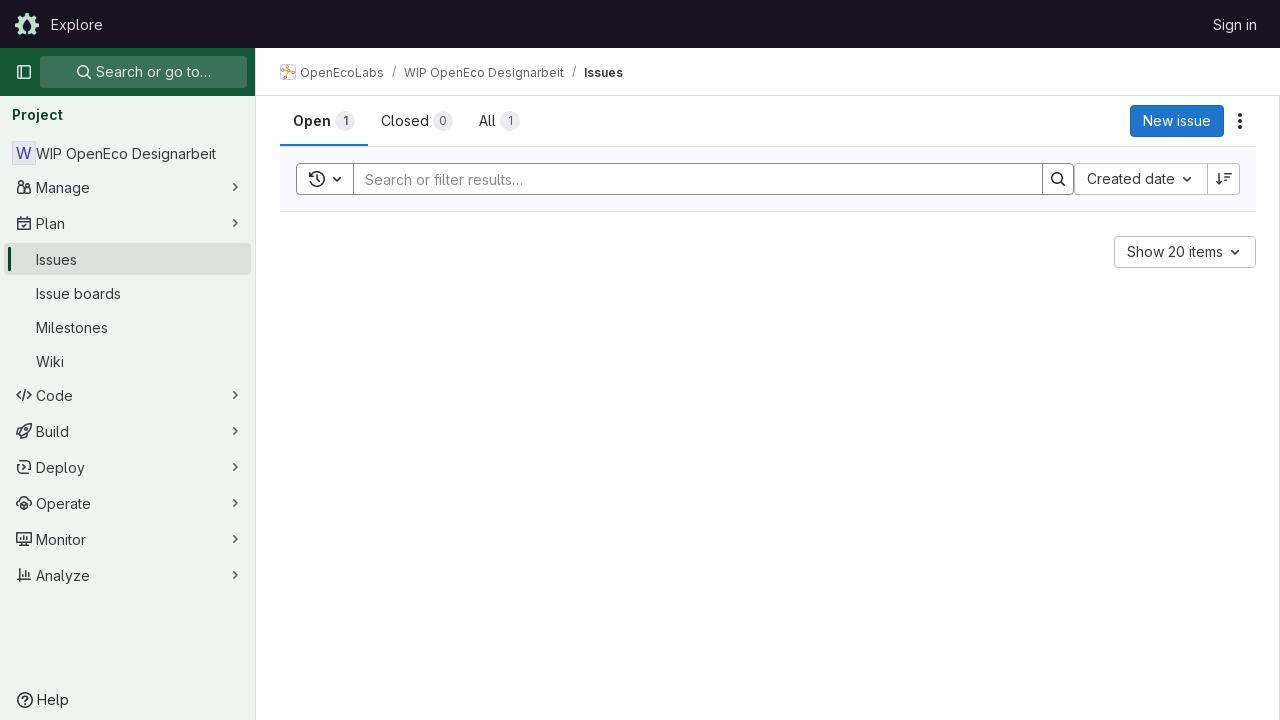

--- FILE ---
content_type: text/html; charset=utf-8
request_url: https://gitlab.opensourceecology.de/openecolabs/openecolab-zukunftsforschung/-/issues
body_size: 31881
content:




<!DOCTYPE html>
<html class="gl-light ui-light-green with-top-bar with-header " lang="en">
<head prefix="og: http://ogp.me/ns#">
<meta charset="utf-8">
<meta content="IE=edge" http-equiv="X-UA-Compatible">
<meta content="width=device-width, initial-scale=1" name="viewport">
<title>Issues · OpenEcoLabs / WIP OpenEco Designarbeit · GitLab</title>
<script nonce="2ngtfBr1q6d8rTvJS4/10Q==">
//<![CDATA[
window.gon={};gon.api_version="v4";gon.default_avatar_url="https://gitlab.opensourceecology.de/assets/no_avatar-849f9c04a3a0d0cea2424ae97b27447dc64a7dbfae83c036c45b403392f0e8ba.png";gon.max_file_size=10;gon.asset_host=null;gon.webpack_public_path="/assets/webpack/";gon.relative_url_root="";gon.user_color_mode="gl-light";gon.user_color_scheme="white";gon.markdown_surround_selection=null;gon.markdown_automatic_lists=null;gon.math_rendering_limits_enabled=true;gon.recaptcha_api_server_url="https://www.recaptcha.net/recaptcha/api.js";gon.recaptcha_sitekey=null;gon.gitlab_url="https://gitlab.opensourceecology.de";gon.promo_url="https://about.gitlab.com";gon.forum_url="https://forum.gitlab.com";gon.docs_url="https://docs.gitlab.com";gon.revision="059055d0bcc";gon.feature_category="team_planning";gon.gitlab_logo="/assets/gitlab_logo-2957169c8ef64c58616a1ac3f4fc626e8a35ce4eb3ed31bb0d873712f2a041a0.png";gon.secure=true;gon.sprite_icons="/assets/icons-aa2c8ddf99d22b77153ca2bb092a23889c12c597fc8b8de94b0f730eb53513f6.svg";gon.sprite_file_icons="/assets/file_icons/file_icons-88a95467170997d6a4052c781684c8250847147987090747773c1ee27c513c5f.svg";gon.emoji_sprites_css_path="/assets/emoji_sprites-bd26211944b9d072037ec97cb138f1a52cd03ef185cd38b8d1fcc963245199a1.css";gon.emoji_backend_version=4;gon.gridstack_css_path="/assets/lazy_bundles/gridstack-4cd1da7c8adb8553e78a4f5545a8ab57a46258e091e6ac0382e6de79bca5ea3c.css";gon.test_env=false;gon.disable_animations=null;gon.suggested_label_colors={"#cc338b":"Magenta-pink","#dc143c":"Crimson","#c21e56":"Rose red","#cd5b45":"Dark coral","#ed9121":"Carrot orange","#eee600":"Titanium yellow","#009966":"Green-cyan","#8fbc8f":"Dark sea green","#6699cc":"Blue-gray","#e6e6fa":"Lavender","#9400d3":"Dark violet","#330066":"Deep violet","#36454f":"Charcoal grey","#808080":"Gray"};gon.first_day_of_week=1;gon.time_display_relative=true;gon.time_display_format=0;gon.ee=false;gon.jh=false;gon.dot_com=false;gon.uf_error_prefix="UF";gon.pat_prefix="glpat-";gon.keyboard_shortcuts_enabled=true;gon.diagramsnet_url="https://embed.diagrams.net";gon.features={"vscodeWebIde":true,"uiForOrganizations":false,"organizationSwitching":false,"findAndReplace":false,"removeMonitorMetrics":true,"workItemsViewPreference":true,"workItemViewForIssues":true,"searchButtonTopRight":false,"mergeRequestDashboard":false,"newProjectCreationForm":false,"workItemsClientSideBoards":false,"glqlWorkItems":false,"preserveMarkdown":false,"issuesGridView":false,"serviceDeskTicket":false,"issuesListDrawer":false,"notificationsTodosButtons":false,"workItemPlanningView":false,"glqlIntegration":true,"glqlLoadOnClick":false,"continueIndentedText":false,"workItemsBeta":false,"workItemsAlpha":false,"workItems":true,"frontendCaching":true};
//]]>
</script>






<link rel="stylesheet" href="/assets/application-d9fbd7cb5325059aa5dd859be97da763569721107347c84973f86a22328889df.css" />
<link rel="stylesheet" href="/assets/page_bundles/issuable_list-9ada3f988b4ac7bac65b42eec3f74ae7dec8121b6df6dbc346d7524f6ed3ba3b.css" /><link rel="stylesheet" href="/assets/page_bundles/issues_list-efbb849b8f6a2dfa18091cee0b1b7e4923d904a6d046e74fbc7525f3a343f0b7.css" /><link rel="stylesheet" href="/assets/page_bundles/issues_show-6900102418f037d879c470f81d574142c3175fdeb0ac7d4f77005d2c27a88d2c.css" /><link rel="stylesheet" href="/assets/page_bundles/work_items-0bab65ad25644020e75fa90592713316a101e5859001cf80e99afce8d173eba4.css" /><link rel="stylesheet" href="/assets/page_bundles/notes_shared-3bb84b0aaad44aa5af4a1dd05713ec998273465ef28436cc7d1d1b97602c6bff.css" /><link rel="stylesheet" href="/assets/page_bundles/design_management-56d53faabfdc8ee3e44c1d184be12a70f455457812c386e30c8c5e9753d7bf6c.css" /><link rel="stylesheet" href="/assets/page_bundles/commit_description-1e2cba4dda3c7b30dd84924809020c569f1308dea51520fe1dd5d4ce31403195.css" />
<link rel="stylesheet" href="/assets/application_utilities-f77f86f78d4146d4c2c821bc481cee77b897df284886ad189d8dcb1234cb9651.css" />
<link rel="stylesheet" href="/assets/tailwind-a90fa667e65f03c33b7a5a7c10a182a087b4c37e3b4b4c54d06a181c79561fce.css" />


<link rel="stylesheet" href="/assets/fonts-fae5d3f79948bd85f18b6513a025f863b19636e85b09a1492907eb4b1bb0557b.css" />
<link rel="stylesheet" href="/assets/highlight/themes/white-99cce4f4b362f6840d7134d4129668929fde49c4da11d6ebf17f99768adbd868.css" />


<link rel="preload" href="/assets/application_utilities-f77f86f78d4146d4c2c821bc481cee77b897df284886ad189d8dcb1234cb9651.css" as="style" type="text/css" nonce="dgvaLL/lkbVdr/y2FaYuBw==">
<link rel="preload" href="/assets/application-d9fbd7cb5325059aa5dd859be97da763569721107347c84973f86a22328889df.css" as="style" type="text/css" nonce="dgvaLL/lkbVdr/y2FaYuBw==">
<link rel="preload" href="/assets/highlight/themes/white-99cce4f4b362f6840d7134d4129668929fde49c4da11d6ebf17f99768adbd868.css" as="style" type="text/css" nonce="dgvaLL/lkbVdr/y2FaYuBw==">




<script src="/assets/webpack/runtime.d7eb2792.bundle.js" defer="defer" nonce="2ngtfBr1q6d8rTvJS4/10Q=="></script>
<script src="/assets/webpack/main.e60bd3be.chunk.js" defer="defer" nonce="2ngtfBr1q6d8rTvJS4/10Q=="></script>
<script src="/assets/webpack/commons-pages.groups.harbor.repositories-pages.groups.new-pages.groups.packages-pages.groups.registr-aba9f596.02be6e07.chunk.js" defer="defer" nonce="2ngtfBr1q6d8rTvJS4/10Q=="></script>
<script src="/assets/webpack/commons-pages.search.show-super_sidebar.7bd204cc.chunk.js" defer="defer" nonce="2ngtfBr1q6d8rTvJS4/10Q=="></script>
<script src="/assets/webpack/super_sidebar.dec1d771.chunk.js" defer="defer" nonce="2ngtfBr1q6d8rTvJS4/10Q=="></script>
<script src="/assets/webpack/commons-pages.projects-pages.projects.activity-pages.projects.alert_management.details-pages.project-f24f3db4.92b4c52e.chunk.js" defer="defer" nonce="2ngtfBr1q6d8rTvJS4/10Q=="></script>
<script src="/assets/webpack/commons-pages.admin.abuse_reports.show-pages.admin.topics.edit-pages.admin.topics.new-pages.dashboar-e27c404b.f57fc338.chunk.js" defer="defer" nonce="2ngtfBr1q6d8rTvJS4/10Q=="></script>
<script src="/assets/webpack/commons-pages.admin.abuse_reports.show-pages.admin.topics.edit-pages.admin.topics.new-pages.groups.i-5142bd88.19b99aaa.chunk.js" defer="defer" nonce="2ngtfBr1q6d8rTvJS4/10Q=="></script>
<script src="/assets/webpack/commons-pages.admin.abuse_reports.show-pages.admin.topics.edit-pages.admin.topics.new-pages.groups.i-2882a218.5c35957c.chunk.js" defer="defer" nonce="2ngtfBr1q6d8rTvJS4/10Q=="></script>
<script src="/assets/webpack/7.90d2718f.chunk.js" defer="defer" nonce="2ngtfBr1q6d8rTvJS4/10Q=="></script>
<script src="/assets/webpack/commons-pages.admin.abuse_reports.show-pages.admin.topics.edit-pages.admin.topics.new-pages.groups.i-193917db.0ed00e8a.chunk.js" defer="defer" nonce="2ngtfBr1q6d8rTvJS4/10Q=="></script>
<script src="/assets/webpack/10.46deebe6.chunk.js" defer="defer" nonce="2ngtfBr1q6d8rTvJS4/10Q=="></script>
<script src="/assets/webpack/commons-pages.admin.abuse_reports.show-pages.admin.topics.edit-pages.admin.topics.new-pages.groups.i-5fe2901b.a33bdeb9.chunk.js" defer="defer" nonce="2ngtfBr1q6d8rTvJS4/10Q=="></script>
<script src="/assets/webpack/commons-pages.admin.abuse_reports-pages.admin.abuse_reports.show-pages.admin.groups.index-pages.admi-903bf356.118a9b08.chunk.js" defer="defer" nonce="2ngtfBr1q6d8rTvJS4/10Q=="></script>
<script src="/assets/webpack/14.1fdb16db.chunk.js" defer="defer" nonce="2ngtfBr1q6d8rTvJS4/10Q=="></script>
<script src="/assets/webpack/commons-pages.dashboard.issues-pages.groups.issues-pages.groups.merge_requests-pages.groups.work_ite-30853067.cbab7377.chunk.js" defer="defer" nonce="2ngtfBr1q6d8rTvJS4/10Q=="></script>
<script src="/assets/webpack/commons-pages.groups.issues-pages.groups.merge_requests-pages.groups.work_items-pages.groups.work_it-ebd4367c.6b43e738.chunk.js" defer="defer" nonce="2ngtfBr1q6d8rTvJS4/10Q=="></script>
<script src="/assets/webpack/commons-pages.groups.issues-pages.groups.work_items-pages.groups.work_items.show-pages.projects.feat-65b04828.1eec733d.chunk.js" defer="defer" nonce="2ngtfBr1q6d8rTvJS4/10Q=="></script>
<script src="/assets/webpack/commons-pages.groups.merge_requests-pages.groups.work_items-pages.groups.work_items.show-pages.proje-5b243553.1489ff92.chunk.js" defer="defer" nonce="2ngtfBr1q6d8rTvJS4/10Q=="></script>
<script src="/assets/webpack/commons-pages.dashboard.issues-pages.groups.boards-pages.groups.issues-pages.groups.merge_requests-p-1473ddec.d8cfc3ee.chunk.js" defer="defer" nonce="2ngtfBr1q6d8rTvJS4/10Q=="></script>
<script src="/assets/webpack/commons-pages.dashboard.issues-pages.groups.issues-pages.groups.merge_requests-pages.groups.work_ite-752f79d5.e3c912d5.chunk.js" defer="defer" nonce="2ngtfBr1q6d8rTvJS4/10Q=="></script>
<script src="/assets/webpack/commons-pages.groups.issues-pages.groups.merge_requests-pages.groups.work_items-pages.groups.work_it-1097cc7d.a8239c35.chunk.js" defer="defer" nonce="2ngtfBr1q6d8rTvJS4/10Q=="></script>
<script src="/assets/webpack/pages.projects.issues.index.3fab7ebe.chunk.js" defer="defer" nonce="2ngtfBr1q6d8rTvJS4/10Q=="></script>

<meta content="object" property="og:type">
<meta content="GitLab" property="og:site_name">
<meta content="Issues · OpenEcoLabs / WIP OpenEco Designarbeit · GitLab" property="og:title">
<meta content="Die Zukunft der Produktion in einer Circular Society - by Buruc Inöntepe" property="og:description">
<meta content="https://gitlab.opensourceecology.de/assets/twitter_card-570ddb06edf56a2312253c5872489847a0f385112ddbcd71ccfa1570febab5d2.jpg" property="og:image">
<meta content="64" property="og:image:width">
<meta content="64" property="og:image:height">
<meta content="https://gitlab.opensourceecology.de/openecolabs/openecolab-zukunftsforschung/-/issues" property="og:url">
<meta content="summary" property="twitter:card">
<meta content="Issues · OpenEcoLabs / WIP OpenEco Designarbeit · GitLab" property="twitter:title">
<meta content="Die Zukunft der Produktion in einer Circular Society - by Buruc Inöntepe" property="twitter:description">
<meta content="https://gitlab.opensourceecology.de/assets/twitter_card-570ddb06edf56a2312253c5872489847a0f385112ddbcd71ccfa1570febab5d2.jpg" property="twitter:image">

<meta name="csrf-param" content="authenticity_token" />
<meta name="csrf-token" content="YxfE75P-629-MdNy5MzMzf4mmVB5MXoJ6ugO_wX9slnun3zrQvUshMgSRRssND07H67Qq6NwTU-oc88GPv7W7Q" />
<meta name="csp-nonce" content="2ngtfBr1q6d8rTvJS4/10Q==" />
<meta name="action-cable-url" content="/-/cable" />
<link href="/-/manifest.json" rel="manifest">
<link rel="icon" type="image/png" href="/uploads/-/system/appearance/favicon/1/favicon.ico" id="favicon" data-original-href="/uploads/-/system/appearance/favicon/1/favicon.ico" />
<link rel="apple-touch-icon" type="image/x-icon" href="/assets/apple-touch-icon-b049d4bc0dd9626f31db825d61880737befc7835982586d015bded10b4435460.png" />
<link href="/search/opensearch.xml" rel="search" title="Search GitLab" type="application/opensearchdescription+xml">
<link rel="alternate" type="application/atom+xml" title="WIP OpenEco Designarbeit issues" href="https://gitlab.opensourceecology.de/openecolabs/openecolab-zukunftsforschung/-/issues.atom" />




<meta content="Die Zukunft der Produktion in einer Circular Society - by Buruc Inöntepe" name="description">
<meta content="#1b653f" name="theme-color">
</head>

<body class="tab-width-8 gl-browser-chrome gl-platform-mac " data-group="openecolabs" data-group-full-path="openecolabs" data-namespace-id="34" data-page="projects:issues:index" data-project="openecolab-zukunftsforschung" data-project-full-path="openecolabs/openecolab-zukunftsforschung" data-project-id="79">
<div id="js-tooltips-container"></div>

<script nonce="2ngtfBr1q6d8rTvJS4/10Q==">
//<![CDATA[
gl = window.gl || {};
gl.client = {"isChrome":true,"isMac":true};


//]]>
</script>


<header class="header-logged-out" data-testid="navbar">
<a class="gl-sr-only gl-accessibility" href="#content-body">Skip to content</a>
<div class="container-fluid">
<nav aria-label="Explore GitLab" class="header-logged-out-nav gl-flex gl-gap-3 gl-justify-between">
<div class="gl-flex gl-items-center gl-gap-1">
<span class="gl-sr-only">GitLab</span>
<a title="Homepage" id="logo" class="header-logged-out-logo has-tooltip" aria-label="Homepage" href="/"><img class="brand-header-logo lazy" alt="" data-src="/uploads/-/system/appearance/header_logo/1/oseg-whitish2.png" src="[data-uri]" />
</a></div>
<ul class="gl-list-none gl-p-0 gl-m-0 gl-flex gl-gap-3 gl-items-center gl-grow">
<li class="header-logged-out-nav-item">
<a class="" href="/explore">Explore</a>
</li>
</ul>
<ul class="gl-list-none gl-p-0 gl-m-0 gl-flex gl-gap-3 gl-items-center gl-justify-end">
<li class="header-logged-out-nav-item">
<a href="/users/sign_in?redirect_to_referer=yes">Sign in</a>
</li>
</ul>
</nav>
</div>
</header>

<div class="layout-page page-with-super-sidebar">
<aside class="js-super-sidebar super-sidebar super-sidebar-loading" data-command-palette="{&quot;project_files_url&quot;:&quot;/openecolabs/openecolab-zukunftsforschung/-/files/main?format=json&quot;,&quot;project_blob_url&quot;:&quot;/openecolabs/openecolab-zukunftsforschung/-/blob/main&quot;}" data-force-desktop-expanded-sidebar="" data-is-saas="false" data-root-path="/" data-sidebar="{&quot;is_logged_in&quot;:false,&quot;context_switcher_links&quot;:[{&quot;title&quot;:&quot;Explore&quot;,&quot;link&quot;:&quot;/explore&quot;,&quot;icon&quot;:&quot;compass&quot;}],&quot;current_menu_items&quot;:[{&quot;id&quot;:&quot;project_overview&quot;,&quot;title&quot;:&quot;WIP OpenEco Designarbeit&quot;,&quot;entity_id&quot;:79,&quot;link&quot;:&quot;/openecolabs/openecolab-zukunftsforschung&quot;,&quot;link_classes&quot;:&quot;shortcuts-project&quot;,&quot;is_active&quot;:false},{&quot;id&quot;:&quot;manage_menu&quot;,&quot;title&quot;:&quot;Manage&quot;,&quot;icon&quot;:&quot;users&quot;,&quot;avatar_shape&quot;:&quot;rect&quot;,&quot;link&quot;:&quot;/openecolabs/openecolab-zukunftsforschung/activity&quot;,&quot;is_active&quot;:false,&quot;items&quot;:[{&quot;id&quot;:&quot;activity&quot;,&quot;title&quot;:&quot;Activity&quot;,&quot;link&quot;:&quot;/openecolabs/openecolab-zukunftsforschung/activity&quot;,&quot;link_classes&quot;:&quot;shortcuts-project-activity&quot;,&quot;is_active&quot;:false},{&quot;id&quot;:&quot;members&quot;,&quot;title&quot;:&quot;Members&quot;,&quot;link&quot;:&quot;/openecolabs/openecolab-zukunftsforschung/-/project_members&quot;,&quot;is_active&quot;:false},{&quot;id&quot;:&quot;labels&quot;,&quot;title&quot;:&quot;Labels&quot;,&quot;link&quot;:&quot;/openecolabs/openecolab-zukunftsforschung/-/labels&quot;,&quot;is_active&quot;:false}],&quot;separated&quot;:false},{&quot;id&quot;:&quot;plan_menu&quot;,&quot;title&quot;:&quot;Plan&quot;,&quot;icon&quot;:&quot;planning&quot;,&quot;avatar_shape&quot;:&quot;rect&quot;,&quot;link&quot;:&quot;/openecolabs/openecolab-zukunftsforschung/-/issues&quot;,&quot;is_active&quot;:true,&quot;items&quot;:[{&quot;id&quot;:&quot;project_issue_list&quot;,&quot;title&quot;:&quot;Issues&quot;,&quot;link&quot;:&quot;/openecolabs/openecolab-zukunftsforschung/-/issues&quot;,&quot;pill_count_field&quot;:&quot;openIssuesCount&quot;,&quot;link_classes&quot;:&quot;shortcuts-issues has-sub-items&quot;,&quot;is_active&quot;:true},{&quot;id&quot;:&quot;boards&quot;,&quot;title&quot;:&quot;Issue boards&quot;,&quot;link&quot;:&quot;/openecolabs/openecolab-zukunftsforschung/-/boards&quot;,&quot;link_classes&quot;:&quot;shortcuts-issue-boards&quot;,&quot;is_active&quot;:false},{&quot;id&quot;:&quot;milestones&quot;,&quot;title&quot;:&quot;Milestones&quot;,&quot;link&quot;:&quot;/openecolabs/openecolab-zukunftsforschung/-/milestones&quot;,&quot;is_active&quot;:false},{&quot;id&quot;:&quot;project_wiki&quot;,&quot;title&quot;:&quot;Wiki&quot;,&quot;link&quot;:&quot;/openecolabs/openecolab-zukunftsforschung/-/wikis/home&quot;,&quot;link_classes&quot;:&quot;shortcuts-wiki&quot;,&quot;is_active&quot;:false}],&quot;separated&quot;:false},{&quot;id&quot;:&quot;code_menu&quot;,&quot;title&quot;:&quot;Code&quot;,&quot;icon&quot;:&quot;code&quot;,&quot;avatar_shape&quot;:&quot;rect&quot;,&quot;link&quot;:&quot;/openecolabs/openecolab-zukunftsforschung/-/merge_requests&quot;,&quot;is_active&quot;:false,&quot;items&quot;:[{&quot;id&quot;:&quot;project_merge_request_list&quot;,&quot;title&quot;:&quot;Merge requests&quot;,&quot;link&quot;:&quot;/openecolabs/openecolab-zukunftsforschung/-/merge_requests&quot;,&quot;pill_count_field&quot;:&quot;openMergeRequestsCount&quot;,&quot;link_classes&quot;:&quot;shortcuts-merge_requests&quot;,&quot;is_active&quot;:false},{&quot;id&quot;:&quot;files&quot;,&quot;title&quot;:&quot;Repository&quot;,&quot;link&quot;:&quot;/openecolabs/openecolab-zukunftsforschung/-/tree/main&quot;,&quot;link_classes&quot;:&quot;shortcuts-tree&quot;,&quot;is_active&quot;:false},{&quot;id&quot;:&quot;branches&quot;,&quot;title&quot;:&quot;Branches&quot;,&quot;link&quot;:&quot;/openecolabs/openecolab-zukunftsforschung/-/branches&quot;,&quot;is_active&quot;:false},{&quot;id&quot;:&quot;commits&quot;,&quot;title&quot;:&quot;Commits&quot;,&quot;link&quot;:&quot;/openecolabs/openecolab-zukunftsforschung/-/commits/main?ref_type=heads&quot;,&quot;link_classes&quot;:&quot;shortcuts-commits&quot;,&quot;is_active&quot;:false},{&quot;id&quot;:&quot;tags&quot;,&quot;title&quot;:&quot;Tags&quot;,&quot;link&quot;:&quot;/openecolabs/openecolab-zukunftsforschung/-/tags&quot;,&quot;is_active&quot;:false},{&quot;id&quot;:&quot;graphs&quot;,&quot;title&quot;:&quot;Repository graph&quot;,&quot;link&quot;:&quot;/openecolabs/openecolab-zukunftsforschung/-/network/main?ref_type=heads&quot;,&quot;link_classes&quot;:&quot;shortcuts-network&quot;,&quot;is_active&quot;:false},{&quot;id&quot;:&quot;compare&quot;,&quot;title&quot;:&quot;Compare revisions&quot;,&quot;link&quot;:&quot;/openecolabs/openecolab-zukunftsforschung/-/compare?from=main\u0026to=main&quot;,&quot;is_active&quot;:false},{&quot;id&quot;:&quot;project_snippets&quot;,&quot;title&quot;:&quot;Snippets&quot;,&quot;link&quot;:&quot;/openecolabs/openecolab-zukunftsforschung/-/snippets&quot;,&quot;link_classes&quot;:&quot;shortcuts-snippets&quot;,&quot;is_active&quot;:false}],&quot;separated&quot;:false},{&quot;id&quot;:&quot;build_menu&quot;,&quot;title&quot;:&quot;Build&quot;,&quot;icon&quot;:&quot;rocket&quot;,&quot;avatar_shape&quot;:&quot;rect&quot;,&quot;link&quot;:&quot;/openecolabs/openecolab-zukunftsforschung/-/pipelines&quot;,&quot;is_active&quot;:false,&quot;items&quot;:[{&quot;id&quot;:&quot;pipelines&quot;,&quot;title&quot;:&quot;Pipelines&quot;,&quot;link&quot;:&quot;/openecolabs/openecolab-zukunftsforschung/-/pipelines&quot;,&quot;link_classes&quot;:&quot;shortcuts-pipelines&quot;,&quot;is_active&quot;:false},{&quot;id&quot;:&quot;jobs&quot;,&quot;title&quot;:&quot;Jobs&quot;,&quot;link&quot;:&quot;/openecolabs/openecolab-zukunftsforschung/-/jobs&quot;,&quot;link_classes&quot;:&quot;shortcuts-builds&quot;,&quot;is_active&quot;:false},{&quot;id&quot;:&quot;pipeline_schedules&quot;,&quot;title&quot;:&quot;Pipeline schedules&quot;,&quot;link&quot;:&quot;/openecolabs/openecolab-zukunftsforschung/-/pipeline_schedules&quot;,&quot;link_classes&quot;:&quot;shortcuts-builds&quot;,&quot;is_active&quot;:false},{&quot;id&quot;:&quot;artifacts&quot;,&quot;title&quot;:&quot;Artifacts&quot;,&quot;link&quot;:&quot;/openecolabs/openecolab-zukunftsforschung/-/artifacts&quot;,&quot;link_classes&quot;:&quot;shortcuts-builds&quot;,&quot;is_active&quot;:false}],&quot;separated&quot;:false},{&quot;id&quot;:&quot;deploy_menu&quot;,&quot;title&quot;:&quot;Deploy&quot;,&quot;icon&quot;:&quot;deployments&quot;,&quot;avatar_shape&quot;:&quot;rect&quot;,&quot;link&quot;:&quot;/openecolabs/openecolab-zukunftsforschung/-/releases&quot;,&quot;is_active&quot;:false,&quot;items&quot;:[{&quot;id&quot;:&quot;releases&quot;,&quot;title&quot;:&quot;Releases&quot;,&quot;link&quot;:&quot;/openecolabs/openecolab-zukunftsforschung/-/releases&quot;,&quot;link_classes&quot;:&quot;shortcuts-deployments-releases&quot;,&quot;is_active&quot;:false},{&quot;id&quot;:&quot;packages_registry&quot;,&quot;title&quot;:&quot;Package registry&quot;,&quot;link&quot;:&quot;/openecolabs/openecolab-zukunftsforschung/-/packages&quot;,&quot;link_classes&quot;:&quot;shortcuts-container-registry&quot;,&quot;is_active&quot;:false},{&quot;id&quot;:&quot;container_registry&quot;,&quot;title&quot;:&quot;Container registry&quot;,&quot;link&quot;:&quot;/openecolabs/openecolab-zukunftsforschung/container_registry&quot;,&quot;is_active&quot;:false},{&quot;id&quot;:&quot;model_registry&quot;,&quot;title&quot;:&quot;Model registry&quot;,&quot;link&quot;:&quot;/openecolabs/openecolab-zukunftsforschung/-/ml/models&quot;,&quot;is_active&quot;:false}],&quot;separated&quot;:false},{&quot;id&quot;:&quot;operations_menu&quot;,&quot;title&quot;:&quot;Operate&quot;,&quot;icon&quot;:&quot;cloud-pod&quot;,&quot;avatar_shape&quot;:&quot;rect&quot;,&quot;link&quot;:&quot;/openecolabs/openecolab-zukunftsforschung/-/environments&quot;,&quot;is_active&quot;:false,&quot;items&quot;:[{&quot;id&quot;:&quot;environments&quot;,&quot;title&quot;:&quot;Environments&quot;,&quot;link&quot;:&quot;/openecolabs/openecolab-zukunftsforschung/-/environments&quot;,&quot;link_classes&quot;:&quot;shortcuts-environments&quot;,&quot;is_active&quot;:false},{&quot;id&quot;:&quot;infrastructure_registry&quot;,&quot;title&quot;:&quot;Terraform modules&quot;,&quot;link&quot;:&quot;/openecolabs/openecolab-zukunftsforschung/-/terraform_module_registry&quot;,&quot;is_active&quot;:false}],&quot;separated&quot;:false},{&quot;id&quot;:&quot;monitor_menu&quot;,&quot;title&quot;:&quot;Monitor&quot;,&quot;icon&quot;:&quot;monitor&quot;,&quot;avatar_shape&quot;:&quot;rect&quot;,&quot;link&quot;:&quot;/openecolabs/openecolab-zukunftsforschung/-/incidents&quot;,&quot;is_active&quot;:false,&quot;items&quot;:[{&quot;id&quot;:&quot;incidents&quot;,&quot;title&quot;:&quot;Incidents&quot;,&quot;link&quot;:&quot;/openecolabs/openecolab-zukunftsforschung/-/incidents&quot;,&quot;is_active&quot;:false}],&quot;separated&quot;:false},{&quot;id&quot;:&quot;analyze_menu&quot;,&quot;title&quot;:&quot;Analyze&quot;,&quot;icon&quot;:&quot;chart&quot;,&quot;avatar_shape&quot;:&quot;rect&quot;,&quot;link&quot;:&quot;/openecolabs/openecolab-zukunftsforschung/-/value_stream_analytics&quot;,&quot;is_active&quot;:false,&quot;items&quot;:[{&quot;id&quot;:&quot;cycle_analytics&quot;,&quot;title&quot;:&quot;Value stream analytics&quot;,&quot;link&quot;:&quot;/openecolabs/openecolab-zukunftsforschung/-/value_stream_analytics&quot;,&quot;link_classes&quot;:&quot;shortcuts-project-cycle-analytics&quot;,&quot;is_active&quot;:false},{&quot;id&quot;:&quot;contributors&quot;,&quot;title&quot;:&quot;Contributor analytics&quot;,&quot;link&quot;:&quot;/openecolabs/openecolab-zukunftsforschung/-/graphs/main?ref_type=heads&quot;,&quot;is_active&quot;:false},{&quot;id&quot;:&quot;ci_cd_analytics&quot;,&quot;title&quot;:&quot;CI/CD analytics&quot;,&quot;link&quot;:&quot;/openecolabs/openecolab-zukunftsforschung/-/pipelines/charts&quot;,&quot;is_active&quot;:false},{&quot;id&quot;:&quot;repository_analytics&quot;,&quot;title&quot;:&quot;Repository analytics&quot;,&quot;link&quot;:&quot;/openecolabs/openecolab-zukunftsforschung/-/graphs/main/charts&quot;,&quot;link_classes&quot;:&quot;shortcuts-repository-charts&quot;,&quot;is_active&quot;:false},{&quot;id&quot;:&quot;model_experiments&quot;,&quot;title&quot;:&quot;Model experiments&quot;,&quot;link&quot;:&quot;/openecolabs/openecolab-zukunftsforschung/-/ml/experiments&quot;,&quot;is_active&quot;:false}],&quot;separated&quot;:false}],&quot;current_context_header&quot;:&quot;Project&quot;,&quot;support_path&quot;:&quot;https://about.gitlab.com/get-help/&quot;,&quot;docs_path&quot;:&quot;/help/docs&quot;,&quot;display_whats_new&quot;:false,&quot;show_version_check&quot;:null,&quot;search&quot;:{&quot;search_path&quot;:&quot;/search&quot;,&quot;issues_path&quot;:&quot;/dashboard/issues&quot;,&quot;mr_path&quot;:&quot;/dashboard/merge_requests&quot;,&quot;autocomplete_path&quot;:&quot;/search/autocomplete&quot;,&quot;settings_path&quot;:&quot;/search/settings&quot;,&quot;search_context&quot;:{&quot;group&quot;:{&quot;id&quot;:34,&quot;name&quot;:&quot;OpenEcoLabs&quot;,&quot;full_name&quot;:&quot;OpenEcoLabs&quot;},&quot;group_metadata&quot;:{&quot;issues_path&quot;:&quot;/groups/openecolabs/-/issues&quot;,&quot;mr_path&quot;:&quot;/groups/openecolabs/-/merge_requests&quot;},&quot;project&quot;:{&quot;id&quot;:79,&quot;name&quot;:&quot;WIP OpenEco Designarbeit&quot;},&quot;project_metadata&quot;:{&quot;mr_path&quot;:&quot;/openecolabs/openecolab-zukunftsforschung/-/merge_requests&quot;,&quot;issues_path&quot;:&quot;/openecolabs/openecolab-zukunftsforschung/-/issues&quot;},&quot;code_search&quot;:false,&quot;scope&quot;:&quot;issues&quot;,&quot;for_snippets&quot;:null}},&quot;panel_type&quot;:&quot;project&quot;,&quot;shortcut_links&quot;:[{&quot;title&quot;:&quot;Snippets&quot;,&quot;href&quot;:&quot;/explore/snippets&quot;,&quot;css_class&quot;:&quot;dashboard-shortcuts-snippets&quot;},{&quot;title&quot;:&quot;Groups&quot;,&quot;href&quot;:&quot;/explore/groups&quot;,&quot;css_class&quot;:&quot;dashboard-shortcuts-groups&quot;},{&quot;title&quot;:&quot;Projects&quot;,&quot;href&quot;:&quot;/explore/projects/starred&quot;,&quot;css_class&quot;:&quot;dashboard-shortcuts-projects&quot;}],&quot;terms&quot;:null}"></aside>

<div class="content-wrapper">
<div class="broadcast-wrapper">




</div>
<div class="alert-wrapper alert-wrapper-top-space gl-flex gl-flex-col gl-gap-3 container-fluid container-limited">
























</div>
<div class="top-bar-fixed container-fluid" data-testid="top-bar">
<div class="top-bar-container gl-flex gl-items-center gl-gap-2">
<div class="gl-grow gl-basis-0 gl-flex gl-items-center gl-justify-start gl-gap-3">
<button class="gl-button btn btn-icon btn-md btn-default btn-default-tertiary js-super-sidebar-toggle-expand super-sidebar-toggle -gl-ml-3" aria-controls="super-sidebar" aria-expanded="false" aria-label="Primary navigation sidebar" type="button"><svg class="s16 gl-icon gl-button-icon " data-testid="sidebar-icon"><use href="/assets/icons-aa2c8ddf99d22b77153ca2bb092a23889c12c597fc8b8de94b0f730eb53513f6.svg#sidebar"></use></svg>

</button>
<script type="application/ld+json">
{"@context":"https://schema.org","@type":"BreadcrumbList","itemListElement":[{"@type":"ListItem","position":1,"name":"OpenEcoLabs","item":"https://gitlab.opensourceecology.de/openecolabs"},{"@type":"ListItem","position":2,"name":"WIP OpenEco Designarbeit","item":"https://gitlab.opensourceecology.de/openecolabs/openecolab-zukunftsforschung"},{"@type":"ListItem","position":3,"name":"Issues","item":"https://gitlab.opensourceecology.de/openecolabs/openecolab-zukunftsforschung/-/issues"}]}


</script>
<div data-testid="breadcrumb-links" id="js-vue-page-breadcrumbs-wrapper">
<div data-breadcrumbs-json="[{&quot;text&quot;:&quot;OpenEcoLabs&quot;,&quot;href&quot;:&quot;/openecolabs&quot;,&quot;avatarPath&quot;:&quot;/uploads/-/system/group/avatar/34/openecolab-color.png&quot;},{&quot;text&quot;:&quot;WIP OpenEco Designarbeit&quot;,&quot;href&quot;:&quot;/openecolabs/openecolab-zukunftsforschung&quot;,&quot;avatarPath&quot;:null},{&quot;text&quot;:&quot;Issues&quot;,&quot;href&quot;:&quot;/openecolabs/openecolab-zukunftsforschung/-/issues&quot;,&quot;avatarPath&quot;:null}]" id="js-vue-page-breadcrumbs"></div>
<div id="js-injected-page-breadcrumbs"></div>
</div>


</div>
<div class="gl-flex-none gl-flex gl-items-center gl-justify-center gl-gap-4">
<div id="js-work-item-feedback"></div>

<div id="js-advanced-search-modal"></div>

</div>
<div class="gl-basis-0 gl-flex gl-items-center gl-justify-end">

</div>
</div>
</div>

<div class="container-fluid container-limited project-highlight-puc">
<main class="content" id="content-body" itemscope itemtype="http://schema.org/SoftwareSourceCode">
<div class="flash-container flash-container-page sticky" data-testid="flash-container">
<div id="js-global-alerts"></div>
</div>






<div class="js-jira-issues-import-status-root" data-can-edit="false" data-is-jira-configured="false" data-issues-path="/openecolabs/openecolab-zukunftsforschung/-/issues" data-project-path="openecolabs/openecolab-zukunftsforschung"></div>
<div class="js-issues-list-root" data-autocomplete-award-emojis-path="/-/autocomplete/award_emojis" data-calendar-path="/openecolabs/openecolab-zukunftsforschung/-/issues.ics?due_date=next_month_and_previous_two_weeks&amp;sort=closest_future_date" data-can-bulk-update="false" data-can-create-issue="false" data-can-edit="false" data-can-import-issues="false" data-can-read-crm-contact="false" data-can-read-crm-organization="false" data-emails-help-page-path="/help/development/emails.md#email-namespace" data-export-csv-path="/openecolabs/openecolab-zukunftsforschung/-/issues/export_csv" data-full-path="openecolabs/openecolab-zukunftsforschung" data-has-any-issues="true" data-has-issue-date-filter-feature="false" data-import-csv-issues-path="/openecolabs/openecolab-zukunftsforschung/-/issues/import_csv" data-is-issue-repositioning-disabled="false" data-is-project="true" data-is-public-visibility-restricted="false" data-is-signed-in="false" data-markdown-help-path="/help/user/markdown.md" data-max-attachment-size="10 MiB" data-new-issue-path="/openecolabs/openecolab-zukunftsforschung/-/issues/new" data-project-import-jira-path="/openecolabs/openecolab-zukunftsforschung/-/import/jira" data-quick-actions-help-path="/help/user/project/quick_actions.md" data-releases-path="/openecolabs/openecolab-zukunftsforschung/-/releases.json" data-reset-path="/openecolabs/openecolab-zukunftsforschung/new_issuable_address?issuable_type=issue" data-rss-path="/openecolabs/openecolab-zukunftsforschung/-/issues.atom" data-show-new-issue-link="true" data-sign-in-path="/users/sign_in" data-time-tracking-limit-to-hours="false" data-wi-autocomplete-award-emojis-path="/-/autocomplete/award_emojis" data-wi-can-admin-label="false" data-wi-can-create-projects="false" data-wi-default-branch="main" data-wi-full-path="openecolabs/openecolab-zukunftsforschung" data-wi-group-id="34" data-wi-group-path="openecolabs" data-wi-has-issue-date-filter-feature="false" data-wi-is-signed-in="false" data-wi-issues-list-path="/openecolabs/openecolab-zukunftsforschung/-/issues" data-wi-labels-manage-path="/openecolabs/openecolab-zukunftsforschung/-/labels" data-wi-new-comment-template-paths="[{&quot;text&quot;:&quot;Your comment templates&quot;,&quot;href&quot;:&quot;/-/profile/comment_templates&quot;}]" data-wi-new-project-path="/projects/new?namespace_id=34" data-wi-register-path="/users/sign_up?redirect_to_referer=yes" data-wi-report-abuse-path="/-/abuse_reports/add_category" data-wi-show-new-issue-link="false" data-wi-sign-in-path="/users/sign_in?redirect_to_referer=yes" data-wi-time-tracking-limit-to-hours="false"></div>

</main>
</div>


</div>
</div>


<script nonce="2ngtfBr1q6d8rTvJS4/10Q==">
//<![CDATA[
if ('loading' in HTMLImageElement.prototype) {
  document.querySelectorAll('img.lazy').forEach(img => {
    img.loading = 'lazy';
    let imgUrl = img.dataset.src;
    // Only adding width + height for avatars for now
    if (imgUrl.indexOf('/avatar/') > -1 && imgUrl.indexOf('?') === -1) {
      const targetWidth = img.getAttribute('width') || img.width;
      imgUrl += `?width=${targetWidth}`;
    }
    img.src = imgUrl;
    img.removeAttribute('data-src');
    img.classList.remove('lazy');
    img.classList.add('js-lazy-loaded');
    img.dataset.testid = 'js-lazy-loaded-content';
  });
}

//]]>
</script>
<script nonce="2ngtfBr1q6d8rTvJS4/10Q==">
//<![CDATA[
gl = window.gl || {};
gl.experiments = {};


//]]>
</script>

</body>
</html>



--- FILE ---
content_type: text/javascript; charset=utf-8
request_url: https://gitlab.opensourceecology.de/assets/webpack/hello.f051a5d0.chunk.js
body_size: 310
content:
(this.webpackJsonp=this.webpackJsonp||[]).push([[267],{Vdnm:function(e,o,i){"use strict";i.r(o),i.d(o,"logHello",(function(){return l}));var t=i("/lV4"),n=i("xPX6");const s=String.fromCodePoint(129309),a=String.fromCodePoint(128270),r=String.fromCodePoint(128640),l=function(){var e;console.log(`%c${Object(t.h)("HelloMessage|Welcome to GitLab!")}%c\n\n${Object(t.h)("HelloMessage|Does this page need fixes or improvements? Open an issue or contribute a merge request to help make GitLab more lovable. At GitLab, everyone can contribute!")}\n\n${Object(t.i)(Object(t.h)("HelloMessage|%{handshake_emoji} Contribute to GitLab: %{contribute_link}"),{handshake_emoji:""+s,contribute_link:n.f+"/community/contribute/"})}\n${Object(t.i)(Object(t.h)("HelloMessage|%{magnifier_emoji} Create a new GitLab issue: %{new_issue_link}"),{magnifier_emoji:""+a,new_issue_link:"https://gitlab.com/gitlab-org/gitlab/-/issues/new"})}\n${null!==(e=window.gon)&&void 0!==e&&e.dot_com?""+Object(t.i)(Object(t.h)("HelloMessage|%{rocket_emoji} We like your curiosity! Help us improve GitLab by joining the team: %{jobs_page_link}"),{rocket_emoji:""+r,jobs_page_link:n.f+"/jobs/"}):""}`,"padding-top: 0.5em; font-size: 2em;","padding-bottom: 0.5em;")}}}]);
//# sourceMappingURL=hello.f051a5d0.chunk.js.map